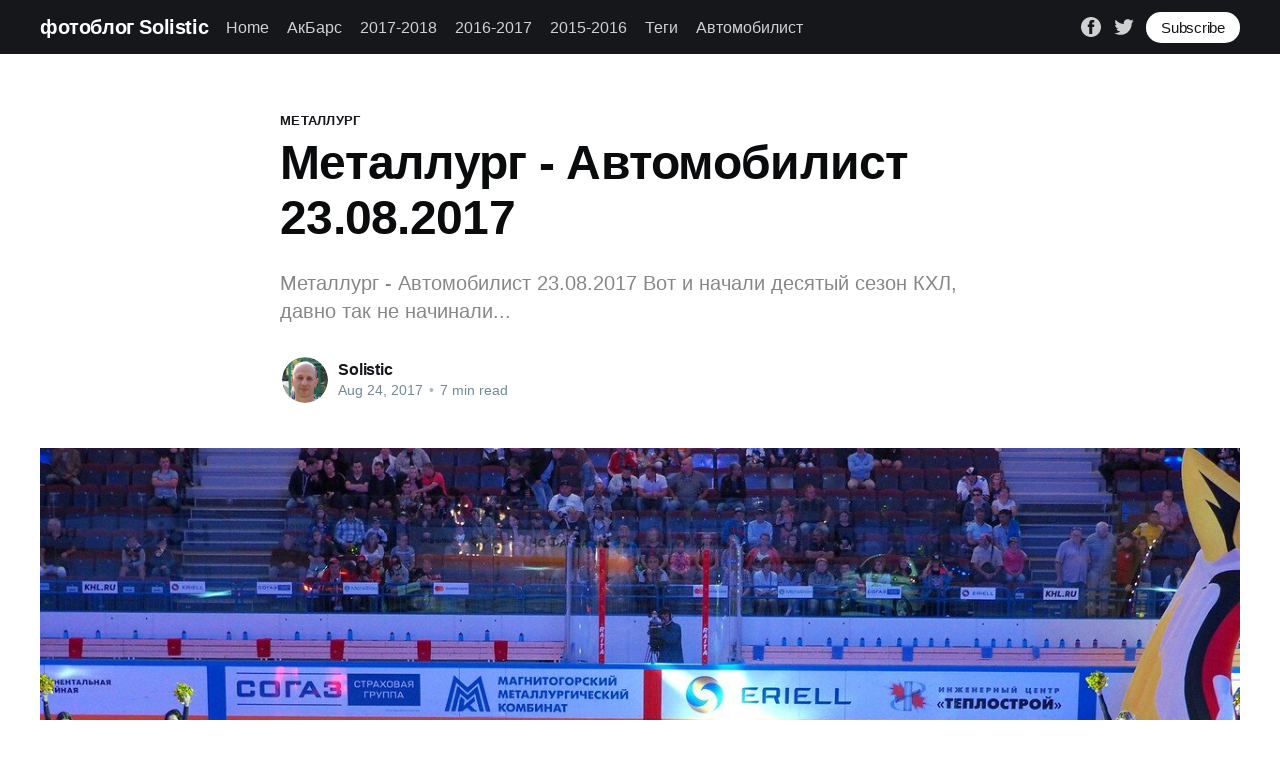

--- FILE ---
content_type: text/html; charset=utf-8
request_url: https://solistic.ru/metallurg-avtomobilist-23-08-2017/
body_size: 8132
content:
<!DOCTYPE html>
<html lang="en">
<head>

    <title>Металлург - Автомобилист 23.08.2017</title>
    <meta charset="utf-8" />
    <meta http-equiv="X-UA-Compatible" content="IE=edge" />
    <meta name="HandheldFriendly" content="True" />
    <meta name="viewport" content="width=device-width, initial-scale=1.0" />

    <style>
        :root {
            --button-bg-color: #ffffff;
            --button-text-color: var(--color-darkgrey);
        }
    </style>

    <link rel="stylesheet" type="text/css" href="/assets/built/screen.css?v=f42436ac0a" />

    <meta name="description" content="Металлург - Автомобилист 23.08.2017
Вот и начали десятый сезон КХЛ, давно так не начинали..." />
    <link rel="icon" href="/favicon.png" type="image/png" />
    <link rel="canonical" href="https://solistic.ru/metallurg-avtomobilist-23-08-2017/" />
    <meta name="referrer" content="no-referrer-when-downgrade" />
    <link rel="amphtml" href="https://solistic.ru/metallurg-avtomobilist-23-08-2017/amp/" />
    
    <meta property="og:site_name" content="фотоблог Solistic" />
    <meta property="og:type" content="article" />
    <meta property="og:title" content="Металлург - Автомобилист 23.08.2017" />
    <meta property="og:description" content="Металлург - Автомобилист 23.08.2017
Вот и начали десятый сезон КХЛ, давно так не начинали..." />
    <meta property="og:url" content="https://solistic.ru/metallurg-avtomobilist-23-08-2017/" />
    <meta property="og:image" content="https://img-fotki.yandex.ru/get/233577/11835292.11b/0_b39dc_5f77a139_X5L.jpg" />
    <meta property="article:published_time" content="2017-08-24T14:14:34.000Z" />
    <meta property="article:modified_time" content="2018-08-16T14:53:42.000Z" />
    <meta property="article:tag" content="Металлург" />
    <meta property="article:tag" content="Автомобилист" />
    <meta property="article:tag" content="2017-2018" />
    
    <meta property="article:publisher" content="https://www.facebook.com/1200934403261824" />
    <meta name="twitter:card" content="summary_large_image" />
    <meta name="twitter:title" content="Металлург - Автомобилист 23.08.2017" />
    <meta name="twitter:description" content="Металлург - Автомобилист 23.08.2017
Вот и начали десятый сезон КХЛ, давно так не начинали..." />
    <meta name="twitter:url" content="https://solistic.ru/metallurg-avtomobilist-23-08-2017/" />
    <meta name="twitter:image" content="https://img-fotki.yandex.ru/get/233577/11835292.11b/0_b39dc_5f77a139_X5L.jpg" />
    <meta name="twitter:label1" content="Written by" />
    <meta name="twitter:data1" content="Solistic" />
    <meta name="twitter:label2" content="Filed under" />
    <meta name="twitter:data2" content="Металлург, Автомобилист, 2017-2018" />
    <meta name="twitter:site" content="@mrSolistic" />
    <meta property="og:image:width" content="1280" />
    <meta property="og:image:height" content="960" />
    
    <script type="application/ld+json">
{
    "@context": "https://schema.org",
    "@type": "Article",
    "publisher": {
        "@type": "Organization",
        "name": "фотоблог Solistic",
        "url": "https://solistic.ru/",
        "logo": {
            "@type": "ImageObject",
            "url": "https://solistic.ru/favicon.png",
            "width": 60,
            "height": 60
        }
    },
    "author": {
        "@type": "Person",
        "name": "Solistic",
        "image": {
            "@type": "ImageObject",
            "url": "//www.gravatar.com/avatar/c2fdc3b833a3f9d667112adb16b36008?s=250&d=mm&r=x",
            "width": 250,
            "height": 250
        },
        "url": "https://solistic.ru/author/solistic/",
        "sameAs": []
    },
    "headline": "Металлург - Автомобилист 23.08.2017",
    "url": "https://solistic.ru/metallurg-avtomobilist-23-08-2017/",
    "datePublished": "2017-08-24T14:14:34.000Z",
    "dateModified": "2018-08-16T14:53:42.000Z",
    "image": {
        "@type": "ImageObject",
        "url": "https://img-fotki.yandex.ru/get/233577/11835292.11b/0_b39dc_5f77a139_X5L.jpg",
        "width": 1280,
        "height": 960
    },
    "keywords": "Металлург, Автомобилист, 2017-2018",
    "description": "Металлург - Автомобилист 23.08.2017\nВот и начали десятый сезон КХЛ, давно так не начинали...",
    "mainEntityOfPage": {
        "@type": "WebPage",
        "@id": "https://solistic.ru/"
    }
}
    </script>

    <meta name="generator" content="Ghost 4.41" />
    <link rel="alternate" type="application/rss+xml" title="фотоблог Solistic" href="https://solistic.ru/rss/" />
    <script defer src="https://unpkg.com/@tryghost/portal@~1.17.0/umd/portal.min.js" data-ghost="https://solistic.ru/" crossorigin="anonymous"></script><style id="gh-members-styles">.gh-post-upgrade-cta-content,
.gh-post-upgrade-cta {
    display: flex;
    flex-direction: column;
    align-items: center;
    font-family: -apple-system, BlinkMacSystemFont, 'Segoe UI', Roboto, Oxygen, Ubuntu, Cantarell, 'Open Sans', 'Helvetica Neue', sans-serif;
    text-align: center;
    width: 100%;
    color: #ffffff;
    font-size: 16px;
}

.gh-post-upgrade-cta-content {
    border-radius: 8px;
    padding: 40px 4vw;
}

.gh-post-upgrade-cta h2 {
    color: #ffffff;
    font-size: 28px;
    letter-spacing: -0.2px;
    margin: 0;
    padding: 0;
}

.gh-post-upgrade-cta p {
    margin: 20px 0 0;
    padding: 0;
}

.gh-post-upgrade-cta small {
    font-size: 16px;
    letter-spacing: -0.2px;
}

.gh-post-upgrade-cta a {
    color: #ffffff;
    cursor: pointer;
    font-weight: 500;
    box-shadow: none;
    text-decoration: underline;
}

.gh-post-upgrade-cta a:hover {
    color: #ffffff;
    opacity: 0.8;
    box-shadow: none;
    text-decoration: underline;
}

.gh-post-upgrade-cta a.gh-btn {
    display: block;
    background: #ffffff;
    text-decoration: none;
    margin: 28px 0 0;
    padding: 8px 18px;
    border-radius: 4px;
    font-size: 16px;
    font-weight: 600;
}

.gh-post-upgrade-cta a.gh-btn:hover {
    opacity: 0.92;
}</style>
    <script defer src="/public/cards.min.js?v=f42436ac0a"></script>
    <link rel="stylesheet" type="text/css" href="/public/cards.min.css?v=f42436ac0a">
    <!-- Global Site Tag (gtag.js) - Google Analytics -->
<script async src="https://www.googletagmanager.com/gtag/js?id=UA-71075573-1"></script>
<script>
  window.dataLayer = window.dataLayer || [];
  function gtag(){dataLayer.push(arguments)};
  gtag('js', new Date());

  gtag('config', 'UA-71075573-1');
</script>


<!-- Google Tag Manager -->
<!-- <script>(function(w,d,s,l,i){w[l]=w[l]||[];w[l].push({'gtm.start':
new Date().getTime(),event:'gtm.js'});var f=d.getElementsByTagName(s)[0],
j=d.createElement(s),dl=l!='dataLayer'?'&l='+l:'';j.async=true;j.src=
'https://www.googletagmanager.com/gtm.js?id='+i+dl;f.parentNode.insertBefore(j,f);
})(window,document,'script','dataLayer','GTM-WX4JNT2');</script>-->
<!-- End Google Tag Manager -->

<!-- Yandex.Metrika counter --> <script type="text/javascript" > (function(m,e,t,r,i,k,a){m[i]=m[i]||function(){(m[i].a=m[i].a||[]).push(arguments)}; m[i].l=1*new Date();k=e.createElement(t),a=e.getElementsByTagName(t)[0],k.async=1,k.src=r,a.parentNode.insertBefore(k,a)}) (window, document, "script", "https://mc.yandex.ru/metrika/tag.js", "ym"); ym(9597013, "init", { clickmap:true, trackLinks:true, accurateTrackBounce:true, webvisor:true, trackHash:true }); </script> <noscript><div><img src="https://mc.yandex.ru/watch/9597013" style="position:absolute; left:-9999px;" alt="" /></div></noscript> <!-- /Yandex.Metrika counter --><style>:root {--ghost-accent-color: #15171A;}</style>
    <meta name="twitter:card" content="summary_large_image"><meta name="twitter:creator" content="@mrSolistic"><meta name="twitter:title" content="Металлург - Автомобилист 23.08.2017"><meta name="twitter:description" content="Фотоотчет матча"><meta name="twitter:image" content="https://img-fotki.yandex.ru/get/233577/11835292.11b/0_b39dc_5f77a139_X5L.jpg">

</head>
<body class="post-template tag-metallurg tag-avtomobilist tag-2017-2018">
<div class="viewport">

    <header id="gh-head" class="gh-head has-cover">
        <nav class="gh-head-inner inner gh-container">

            <div class="gh-head-brand">
                <a class="gh-head-logo" href="https://solistic.ru">
                        фотоблог Solistic
                </a>
                <a class="gh-burger" role="button">
                    <div class="gh-burger-box">
                        <div class="gh-burger-inner"></div>
                    </div>
                </a>
            </div>
            <div class="gh-head-menu">
                <ul class="nav">
    <li class="nav-home"><a href="https://solistic.ru/">Home</a></li>
    <li class="nav-akbars"><a href="https://solistic.ru/tag/akbars/">АкБарс</a></li>
    <li class="nav-2017-2018"><a href="https://solistic.ru/tag/2017-2018/">2017-2018</a></li>
    <li class="nav-2016-2017"><a href="https://solistic.ru/tag/2016-2017/">2016-2017</a></li>
    <li class="nav-2015-2016"><a href="https://solistic.ru/tag/2015-2016/">2015-2016</a></li>
    <li class="nav-tieghi"><a href="https://solistic.ru/tags/">Теги</a></li>
    <li class="nav-avtomobilist"><a href="https://solistic.ru/tag/avtomobilist/">Автомобилист</a></li>
</ul>

            </div>
            <div class="gh-head-actions">
                <div class="gh-social">
                        <a class="gh-social-facebook" href="https://www.facebook.com/1200934403261824" title="Facebook" target="_blank" rel="noopener"><svg viewBox="0 0 32 32" xmlns="http://www.w3.org/2000/svg"><path d="M16 0c8.837 0 16 7.163 16 16s-7.163 16-16 16S0 24.837 0 16 7.163 0 16 0zm5.204 4.911h-3.546c-2.103 0-4.443.885-4.443 3.934.01 1.062 0 2.08 0 3.225h-2.433v3.872h2.509v11.147h4.61v-11.22h3.042l.275-3.81h-3.397s.007-1.695 0-2.187c0-1.205 1.253-1.136 1.329-1.136h2.054V4.911z" /></svg></a>
                        <a class="gh-social-twitter" href="https://twitter.com/mrSolistic" title="Twitter" target="_blank" rel="noopener"><svg xmlns="http://www.w3.org/2000/svg" viewBox="0 0 32 32"><path d="M30.063 7.313c-.813 1.125-1.75 2.125-2.875 2.938v.75c0 1.563-.188 3.125-.688 4.625a15.088 15.088 0 0 1-2.063 4.438c-.875 1.438-2 2.688-3.25 3.813a15.015 15.015 0 0 1-4.625 2.563c-1.813.688-3.75 1-5.75 1-3.25 0-6.188-.875-8.875-2.625.438.063.875.125 1.375.125 2.688 0 5.063-.875 7.188-2.5-1.25 0-2.375-.375-3.375-1.125s-1.688-1.688-2.063-2.875c.438.063.813.125 1.125.125.5 0 1-.063 1.5-.25-1.313-.25-2.438-.938-3.313-1.938a5.673 5.673 0 0 1-1.313-3.688v-.063c.813.438 1.688.688 2.625.688a5.228 5.228 0 0 1-1.875-2c-.5-.875-.688-1.813-.688-2.75 0-1.063.25-2.063.75-2.938 1.438 1.75 3.188 3.188 5.25 4.25s4.313 1.688 6.688 1.813a5.579 5.579 0 0 1 1.5-5.438c1.125-1.125 2.5-1.688 4.125-1.688s3.063.625 4.188 1.813a11.48 11.48 0 0 0 3.688-1.375c-.438 1.375-1.313 2.438-2.563 3.188 1.125-.125 2.188-.438 3.313-.875z"/></svg>
</a>
                </div>

                    <a class="gh-head-button" href="#/portal/signup" data-portal="signup">Subscribe</a>
            </div>
        </nav>
    </header>

    <div class="site-content">
        



<main id="site-main" class="site-main">
    <article class="article post tag-metallurg tag-avtomobilist tag-2017-2018 ">

        <header class="article-header gh-canvas">

            <section class="article-tag">
                <a href="https://solistic.ru/tag/metallurg/">Металлург</a>
            </section>

            <h1 class="article-title">Металлург - Автомобилист 23.08.2017</h1>

            <p class="article-excerpt">Металлург - Автомобилист 23.08.2017
Вот и начали десятый сезон КХЛ, давно так не начинали...</p>

            <div class="article-byline">
                <section class="article-byline-content">
                    <ul class="author-list">
                        <li class="author-list-item">
                            <a href="/author/solistic/" class="author-avatar">
                                <img class="author-profile-image" src="//www.gravatar.com/avatar/c2fdc3b833a3f9d667112adb16b36008?s&#x3D;250&amp;d&#x3D;mm&amp;r&#x3D;x" alt="Solistic" />
                            </a>
                        </li>
                    </ul>
                    <div class="article-byline-meta">
                        <h4 class="author-name"><a href="/author/solistic/">Solistic</a></h4>
                        <div class="byline-meta-content">
                            <time class="byline-meta-date" datetime="2017-08-24">Aug 24, 2017</time>
                            <span class="byline-reading-time"><span class="bull">&bull;</span> 7 min read</span>
                        </div>
                    </div>
                </section>
            </div>

            <figure class="article-image">
                <img
                    srcset="https://img-fotki.yandex.ru/get/233577/11835292.11b/0_b39dc_5f77a139_X5L.jpg 300w,
                            https://img-fotki.yandex.ru/get/233577/11835292.11b/0_b39dc_5f77a139_X5L.jpg 600w,
                            https://img-fotki.yandex.ru/get/233577/11835292.11b/0_b39dc_5f77a139_X5L.jpg 1000w,
                            https://img-fotki.yandex.ru/get/233577/11835292.11b/0_b39dc_5f77a139_X5L.jpg 2000w"
                    sizes="(min-width: 1400px) 1400px, 92vw"
                    src="https://img-fotki.yandex.ru/get/233577/11835292.11b/0_b39dc_5f77a139_X5L.jpg"
                    alt="Металлург - Автомобилист 23.08.2017"
                />
            </figure>
        </header>

        <section class="gh-content gh-canvas">
            <!--kg-card-begin: markdown--><h6 id="25">2:5</h6>
<p>по ссылке <a href="https://www.khl.ru/game/468/55172/resume/">резюме матча</a><br>
Вот и начали десятый сезон КХЛ, давно так не начинали...<br>
Самое неприятное, что умом понимал какие будут игры вначале сезона и, в худшем случае, до НГ, но оказался совершенно не готов к этому эмоционально. Прям какая-то безысходность навалилась - неприятное чувство для болельщика.<br>
Решил пока переключиться на индивидуальные достижения игроков нашей любимой команды и стараться радоваться любому успеху.<br>
<img src="https://img-fotki.yandex.ru/get/233577/11835292.11a/0_b39bf_44516f25_X5L.jpg" alt="1 Металлург - Автомобилист 23.08.2017" loading="lazy"><br>
<img src="https://img-fotki.yandex.ru/get/235015/11835292.11b/0_b39c6_f545e787_X5L.jpg" alt="8 Металлург - Автомобилист 23.08.2017" loading="lazy"><br>
<img src="https://img-fotki.yandex.ru/get/233577/11835292.11a/0_b39c8_4d87fb0c_X5L.jpg" alt="10 Металлург - Автомобилист 23.08.2017" loading="lazy"><br>
<img src="https://img-fotki.yandex.ru/get/233044/11835292.11b/0_b39c9_e99edc20_X5L.jpg" alt="11 Металлург - Автомобилист 23.08.2017" loading="lazy"><br>
<img src="https://img-fotki.yandex.ru/get/237815/11835292.11b/0_b39ca_36cc290e_X5L.jpg" alt="12 Металлург - Автомобилист 23.08.2017" loading="lazy"><br>
<img src="https://img-fotki.yandex.ru/get/241199/11835292.11b/0_b39cb_62e92280_X5L.jpg" alt="13 Металлург - Автомобилист 23.08.2017" loading="lazy"><br>
<img src="https://img-fotki.yandex.ru/get/222565/11835292.11b/0_b39cc_3736831f_X5L.jpg" alt="14 Металлург - Автомобилист 23.08.2017" loading="lazy"><br>
<img src="https://img-fotki.yandex.ru/get/236988/11835292.11b/0_b39cd_153d3f32_X5L.jpg" alt="15 Металлург - Автомобилист 23.08.2017" loading="lazy"><br>
<img src="https://img-fotki.yandex.ru/get/245409/11835292.11b/0_b39ce_24a9151e_X5L.jpg" alt="16 Металлург - Автомобилист 23.08.2017" loading="lazy"><br>
<img src="https://img-fotki.yandex.ru/get/479589/11835292.11b/0_b39cf_c794dcd_X5L.jpg" alt="17 Металлург - Автомобилист 23.08.2017" loading="lazy"><br>
<img src="https://img-fotki.yandex.ru/get/249078/11835292.11b/0_b39d0_c69884d1_X5L.jpg" alt="18 Металлург - Автомобилист 23.08.2017" loading="lazy"><br>
<img src="https://img-fotki.yandex.ru/get/479589/11835292.11b/0_b39d1_c1dbe54e_X5L.jpg" alt="19 Металлург - Автомобилист 23.08.2017" loading="lazy"><br>
<img src="https://img-fotki.yandex.ru/get/233577/11835292.11b/0_b39d2_99092290_X5L.jpg" alt="20 Металлург - Автомобилист 23.08.2017" loading="lazy"><br>
<img src="https://img-fotki.yandex.ru/get/236988/11835292.11b/0_b39d3_22e517de_X5L.jpg" alt="21 Металлург - Автомобилист 23.08.2017" loading="lazy"><br>
<img src="https://img-fotki.yandex.ru/get/243492/11835292.11b/0_b39d4_cb2a0637_X5L.jpg" alt="22 Металлург - Автомобилист 23.08.2017" loading="lazy"><br>
<img src="https://img-fotki.yandex.ru/get/245409/11835292.11b/0_b39d5_1f65d3b1_X5L.jpg" alt="23 Металлург - Автомобилист 23.08.2017" loading="lazy"><br>
<img src="https://img-fotki.yandex.ru/get/245409/11835292.11b/0_b39d6_60e60d85_X5L.jpg" alt="24 Металлург - Автомобилист 23.08.2017" loading="lazy"><br>
<img src="https://img-fotki.yandex.ru/get/9104/11835292.11b/0_b39d7_b136869e_X5L.jpg" alt="25 Металлург - Автомобилист 23.08.2017" loading="lazy"><br>
<img src="https://img-fotki.yandex.ru/get/236239/11835292.11b/0_b39d9_f857bcd_X5L.jpg" alt="27 Металлург - Автомобилист 23.08.2017" loading="lazy"><br>
<img src="https://img-fotki.yandex.ru/get/233577/11835292.11b/0_b39da_2bcabe2d_X5L.jpg" alt="28 Металлург - Автомобилист 23.08.2017" loading="lazy"><br>
<img src="https://img-fotki.yandex.ru/get/233577/11835292.11b/0_b39db_281854f_X5L.jpg" alt="29 Металлург - Автомобилист 23.08.2017" loading="lazy"><br>
<img src="https://img-fotki.yandex.ru/get/233577/11835292.11b/0_b39dc_5f77a139_X5L.jpg" alt="30 Металлург - Автомобилист 23.08.2017" loading="lazy"><br>
<img src="https://img-fotki.yandex.ru/get/236988/11835292.11b/0_b39dd_ed1fb464_X5L.jpg" alt="31 Металлург - Автомобилист 23.08.2017" loading="lazy"><br>
<img src="https://img-fotki.yandex.ru/get/467152/11835292.11b/0_b39de_1bd44966_X5L.jpg" alt="32 Металлург - Автомобилист 23.08.2017" loading="lazy"><br>
<img src="https://img-fotki.yandex.ru/get/249307/11835292.11b/0_b39df_bea0ac7b_X5L.jpg" alt="33 Металлург - Автомобилист 23.08.2017" loading="lazy"><br>
<img src="https://img-fotki.yandex.ru/get/9104/11835292.11b/0_b39e0_2230dae1_X5L.jpg" alt="34 Металлург - Автомобилист 23.08.2017" loading="lazy"><br>
<img src="https://img-fotki.yandex.ru/get/233577/11835292.11b/0_b39e1_29266a9c_X5L.jpg" alt="35 Металлург - Автомобилист 23.08.2017" loading="lazy"><br>
<img src="https://img-fotki.yandex.ru/get/467152/11835292.11b/0_b39e2_9878e7f3_X5L.jpg" alt="36 Металлург - Автомобилист 23.08.2017" loading="lazy"><br>
<img src="https://img-fotki.yandex.ru/get/237002/11835292.11b/0_b39e3_1b7eb69a_X5L.jpg" alt="37 Металлург - Автомобилист 23.08.2017" loading="lazy"><br>
<img src="https://img-fotki.yandex.ru/get/222565/11835292.11b/0_b39e4_77c9ccf4_X5L.jpg" alt="38 Металлург - Автомобилист 23.08.2017" loading="lazy"><br>
<img src="https://img-fotki.yandex.ru/get/229651/11835292.11b/0_b39e5_ae6373a6_X5L.jpg" alt="39 Металлург - Автомобилист 23.08.2017" loading="lazy"><br>
<img src="https://img-fotki.yandex.ru/get/236239/11835292.11b/0_b39e7_62127ad3_X5L.jpg" alt="41 Металлург - Автомобилист 23.08.2017" loading="lazy"><br>
<img src="https://img-fotki.yandex.ru/get/222565/11835292.11b/0_b39e8_d884642c_X5L.jpg" alt="42 Металлург - Автомобилист 23.08.2017" loading="lazy"><br>
<img src="https://img-fotki.yandex.ru/get/236988/11835292.11b/0_b39e9_b3eb9601_X5L.jpg" alt="43 Металлург - Автомобилист 23.08.2017" loading="lazy"><br>
<img src="https://img-fotki.yandex.ru/get/236988/11835292.11b/0_b39ea_78081713_X5L.jpg" alt="44 Металлург - Автомобилист 23.08.2017" loading="lazy"><br>
<img src="https://img-fotki.yandex.ru/get/233577/11835292.11b/0_b39eb_2170fdba_X5L.jpg" alt="45 Металлург - Автомобилист 23.08.2017" loading="lazy"><br>
<img src="https://img-fotki.yandex.ru/get/233577/11835292.11b/0_b39ec_10566cf0_X5L.jpg" alt="46 Металлург - Автомобилист 23.08.2017" loading="lazy"><br>
<img src="https://img-fotki.yandex.ru/get/236988/11835292.11b/0_b39ed_dc80cc6a_X5L.jpg" alt="47 Металлург - Автомобилист 23.08.2017" loading="lazy"><br>
<img src="https://img-fotki.yandex.ru/get/249307/11835292.11b/0_b39ee_f7fd1b3d_X5L.jpg" alt="48 Металлург - Автомобилист 23.08.2017" loading="lazy"><br>
<img src="https://img-fotki.yandex.ru/get/370413/11835292.11b/0_b39ef_1862fa91_X5L.jpg" alt="49 Металлург - Автомобилист 23.08.2017" loading="lazy"><br>
<img src="https://img-fotki.yandex.ru/get/237815/11835292.11b/0_b39f0_9a73f34a_X5L.jpg" alt="50 Металлург - Автомобилист 23.08.2017" loading="lazy"><br>
<img src="https://img-fotki.yandex.ru/get/244154/11835292.11b/0_b39f1_8e3ba6e2_X5L.jpg" alt="51 Металлург - Автомобилист 23.08.2017" loading="lazy"><br>
<img src="https://img-fotki.yandex.ru/get/232848/11835292.11b/0_b39f2_baf626dc_X5L.jpg" alt="52 Металлург - Автомобилист 23.08.2017" loading="lazy"><br>
<img src="https://img-fotki.yandex.ru/get/244154/11835292.11b/0_b39f3_bae5828b_X5L.jpg" alt="53 Металлург - Автомобилист 23.08.2017" loading="lazy"><br>
<img src="https://img-fotki.yandex.ru/get/9104/11835292.11b/0_b39f4_1c895668_X5L.jpg" alt="54 Металлург - Автомобилист 23.08.2017" loading="lazy"><br>
<img src="https://img-fotki.yandex.ru/get/233577/11835292.11c/0_b39f5_8db17c1d_X5L.jpg" alt="55 Металлург - Автомобилист 23.08.2017" loading="lazy"><br>
<img src="https://img-fotki.yandex.ru/get/205820/11835292.11c/0_b39f6_3f35e540_X5L.jpg" alt="56 Металлург - Автомобилист 23.08.2017" loading="lazy"><br>
<img src="https://img-fotki.yandex.ru/get/249479/11835292.11c/0_b39f7_dc044e24_X5L.jpg" alt="57 Металлург - Автомобилист 23.08.2017" loading="lazy"><br>
<img src="https://img-fotki.yandex.ru/get/247911/11835292.11c/0_b39f8_67e40aba_X5L.jpg" alt="58 Металлург - Автомобилист 23.08.2017" loading="lazy"><br>
<img src="https://img-fotki.yandex.ru/get/244154/11835292.11c/0_b39f9_1507745d_X5L.jpg" alt="59 Металлург - Автомобилист 23.08.2017" loading="lazy"><br>
<img src="https://img-fotki.yandex.ru/get/243077/11835292.11c/0_b39fa_5f54db59_X5L.jpg" alt="60 Металлург - Автомобилист 23.08.2017" loading="lazy"><br>
<img src="https://img-fotki.yandex.ru/get/9104/11835292.11c/0_b39fb_ef2a1db1_X5L.jpg" alt="61 Металлург - Автомобилист 23.08.2017" loading="lazy"><br>
<img src="https://img-fotki.yandex.ru/get/214545/11835292.11c/0_b39fc_a2745a92_X5L.jpg" alt="62 Металлург - Автомобилист 23.08.2017" loading="lazy"><br>
<img src="https://img-fotki.yandex.ru/get/233577/11835292.11c/0_b39fd_e88152ca_X5L.jpg" alt="63 Металлург - Автомобилист 23.08.2017" loading="lazy"><br>
<img src="https://img-fotki.yandex.ru/get/236988/11835292.11c/0_b39fe_fc47b042_X5L.jpg" alt="64 Металлург - Автомобилист 23.08.2017" loading="lazy"><br>
<img src="https://img-fotki.yandex.ru/get/236988/11835292.11c/0_b39ff_5bad8944_X5L.jpg" alt="65 Металлург - Автомобилист 23.08.2017" loading="lazy"><br>
<img src="https://img-fotki.yandex.ru/get/366459/11835292.11c/0_b3a00_62c832ab_X5L.jpg" alt="66 Металлург - Автомобилист 23.08.2017" loading="lazy"><br>
<img src="https://img-fotki.yandex.ru/get/236988/11835292.11c/0_b3a01_c188a445_X5L.jpg" alt="67 Металлург - Автомобилист 23.08.2017" loading="lazy"><br>
<img src="https://img-fotki.yandex.ru/get/233577/11835292.11c/0_b3a02_1b58959e_X5L.jpg" alt="68 Металлург - Автомобилист 23.08.2017" loading="lazy"><br>
<img src="https://img-fotki.yandex.ru/get/241199/11835292.11c/0_b3a03_294f087a_X5L.jpg" alt="69 Металлург - Автомобилист 23.08.2017" loading="lazy"><br>
<img src="https://img-fotki.yandex.ru/get/249307/11835292.11c/0_b3a04_294a3ad4_X5L.jpg" alt="70 Металлург - Автомобилист 23.08.2017" loading="lazy"><br>
<img src="https://img-fotki.yandex.ru/get/233577/11835292.11c/0_b3a05_b0c3528e_X5L.jpg" alt="71 Металлург - Автомобилист 23.08.2017" loading="lazy"><br>
<img src="https://img-fotki.yandex.ru/get/233577/11835292.11c/0_b3a07_b513d49d_X5L.jpg" alt="73 Металлург - Автомобилист 23.08.2017" loading="lazy"><br>
<img src="https://img-fotki.yandex.ru/get/233044/11835292.11c/0_b3a06_f8ccaa16_X5L.jpg" alt="72 Металлург - Автомобилист 23.08.2017" loading="lazy"><br>
<img src="https://img-fotki.yandex.ru/get/233577/11835292.11c/0_b3a08_ececb2ba_X5L.jpg" alt="74 Металлург - Автомобилист 23.08.2017" loading="lazy"><br>
<img src="https://img-fotki.yandex.ru/get/9104/11835292.11c/0_b3a09_91af6afd_X5L.jpg" alt="75 Металлург - Автомобилист 23.08.2017" loading="lazy"><br>
<img src="https://img-fotki.yandex.ru/get/241199/11835292.11c/0_b3a0a_471b95b0_X5L.jpg" alt="76 Металлург - Автомобилист 23.08.2017" loading="lazy"><br>
<img src="https://img-fotki.yandex.ru/get/245409/11835292.11c/0_b3a0b_f27d48bd_X5L.jpg" alt="77 Металлург - Автомобилист 23.08.2017" loading="lazy"><br>
<img src="https://img-fotki.yandex.ru/get/236988/11835292.11c/0_b3a0c_c37d383a_X5L.jpg" alt="78 Металлург - Автомобилист 23.08.2017" loading="lazy"><br>
<img src="https://img-fotki.yandex.ru/get/205820/11835292.11c/0_b3a0d_7f0f4fe8_X5L.jpg" alt="79 Металлург - Автомобилист 23.08.2017" loading="lazy"><br>
<img src="https://img-fotki.yandex.ru/get/233577/11835292.11c/0_b3a0e_f5ead6b_X5L.jpg" alt="80 Металлург - Автомобилист 23.08.2017" loading="lazy"><br>
<img src="https://img-fotki.yandex.ru/get/236239/11835292.11c/0_b3a0f_165df323_X5L.jpg" alt="81 Металлург - Автомобилист 23.08.2017" loading="lazy"><br>
<img src="https://img-fotki.yandex.ru/get/233577/11835292.11c/0_b3a10_1f3a7acc_X5L.jpg" alt="82 Металлург - Автомобилист 23.08.2017" loading="lazy"><br>
<img src="https://img-fotki.yandex.ru/get/366459/11835292.11c/0_b3a11_6989d83a_X5L.jpg" alt="83 Металлург - Автомобилист 23.08.2017" loading="lazy"><br>
<img src="https://img-fotki.yandex.ru/get/508985/11835292.11c/0_b3a12_4a2da6ff_X5L.jpg" alt="84 Металлург - Автомобилист 23.08.2017" loading="lazy"><br>
<img src="https://img-fotki.yandex.ru/get/245409/11835292.11c/0_b3a14_d9ed90b2_X5L.jpg" alt="86 Металлург - Автомобилист 23.08.2017" loading="lazy"><br>
<img src="https://img-fotki.yandex.ru/get/233044/11835292.11c/0_b3a15_915fe14a_X5L.jpg" alt="87 Металлург - Автомобилист 23.08.2017" loading="lazy"><br>
<img src="https://img-fotki.yandex.ru/get/467152/11835292.11c/0_b3a16_2748e2f9_X5L.jpg" alt="88 Металлург - Автомобилист 23.08.2017" loading="lazy"><br>
<img src="https://img-fotki.yandex.ru/get/236988/11835292.11c/0_b3a17_5654ce34_X5L.jpg" alt="89 Металлург - Автомобилист 23.08.2017" loading="lazy"><br>
<img src="https://img-fotki.yandex.ru/get/479589/11835292.11c/0_b3a18_7f3a98ca_X5L.jpg" alt="90 Металлург - Автомобилист 23.08.2017" loading="lazy"><br>
<img src="https://img-fotki.yandex.ru/get/236988/11835292.11c/0_b3a19_a524852e_X5L.jpg" alt="91 Металлург - Автомобилист 23.08.2017" loading="lazy"><br>
<img src="https://img-fotki.yandex.ru/get/243492/11835292.11c/0_b3a1a_98b9282d_X5L.jpg" alt="92 Металлург - Автомобилист 23.08.2017" loading="lazy"><br>
<img src="https://img-fotki.yandex.ru/get/233577/11835292.11c/0_b3a1b_58158bc3_X5L.jpg" alt="93 Металлург - Автомобилист 23.08.2017" loading="lazy"><br>
<img src="https://img-fotki.yandex.ru/get/233577/11835292.11c/0_b3a1c_67d2327_X5L.jpg" alt="94 Металлург - Автомобилист 23.08.2017" loading="lazy"><br>
<img src="https://img-fotki.yandex.ru/get/233577/11835292.11c/0_b3a1d_9cb1097c_X5L.jpg" alt="95 Металлург - Автомобилист 23.08.2017" loading="lazy"><br>
<img src="https://img-fotki.yandex.ru/get/233044/11835292.11c/0_b3a1e_17cfb0a5_X5L.jpg" alt="96 Металлург - Автомобилист 23.08.2017" loading="lazy"><br>
<img src="https://img-fotki.yandex.ru/get/237815/11835292.11c/0_b3a1f_b7df36da_X5L.jpg" alt="97 Металлург - Автомобилист 23.08.2017" loading="lazy"><br>
<img src="https://img-fotki.yandex.ru/get/236988/11835292.11c/0_b3a20_9f2205db_X5L.jpg" alt="98 Металлург - Автомобилист 23.08.2017" loading="lazy"><br>
<img src="https://img-fotki.yandex.ru/get/236988/11835292.11c/0_b3a21_a5701711_X5L.jpg" alt="99 Металлург - Автомобилист 23.08.2017" loading="lazy"><br>
<img src="https://img-fotki.yandex.ru/get/9104/11835292.11c/0_b3a22_478b288c_X5L.jpg" alt="100 Металлург - Автомобилист 23.08.2017" loading="lazy"><br>
<img src="https://img-fotki.yandex.ru/get/233577/11835292.11c/0_b3a23_f5aca895_X5L.jpg" alt="101 Металлург - Автомобилист 23.08.2017" loading="lazy"><br>
<img src="https://img-fotki.yandex.ru/get/222565/11835292.11c/0_b3a24_935ce8d6_X5L.jpg" alt="102 Металлург - Автомобилист 23.08.2017" loading="lazy"><br>
<img src="https://img-fotki.yandex.ru/get/233577/11835292.11c/0_b3a25_10e51883_X5L.jpg" alt="103 Металлург - Автомобилист 23.08.2017" loading="lazy"><br>
<img src="https://img-fotki.yandex.ru/get/205820/11835292.11c/0_b3a26_d8476d9b_X5L.jpg" alt="104 Металлург - Автомобилист 23.08.2017" loading="lazy"><br>
<img src="https://img-fotki.yandex.ru/get/233044/11835292.11c/0_b3a27_10c3a8c3_X5L.jpg" alt="105 Металлург - Автомобилист 23.08.2017" loading="lazy"><br>
<img src="https://img-fotki.yandex.ru/get/233577/11835292.11d/0_b3a28_474878f0_X5L.jpg" alt="106 Металлург - Автомобилист 23.08.2017" loading="lazy"><br>
<img src="https://img-fotki.yandex.ru/get/233044/11835292.11d/0_b3a29_92d6ac16_X5L.jpg" alt="107 Металлург - Автомобилист 23.08.2017" loading="lazy"><br>
<img src="https://img-fotki.yandex.ru/get/233577/11835292.11d/0_b3a2a_e242b7b3_X5L.jpg" alt="108 Металлург - Автомобилист 23.08.2017" loading="lazy"><br>
<img src="https://img-fotki.yandex.ru/get/233577/11835292.11d/0_b3a2b_7860ca2d_X5L.jpg" alt="109 Металлург - Автомобилист 23.08.2017" loading="lazy"><br>
<img src="https://img-fotki.yandex.ru/get/205820/11835292.11d/0_b3a2c_2b3a5af4_X5L.jpg" alt="110 Металлург - Автомобилист 23.08.2017" loading="lazy"><br>
<img src="https://img-fotki.yandex.ru/get/233577/11835292.11d/0_b3a2d_9ee48c3f_X5L.jpg" alt="111 Металлург - Автомобилист 23.08.2017" loading="lazy"><br>
<img src="https://img-fotki.yandex.ru/get/480548/11835292.11d/0_b3a2e_d4f2a93e_X5L.jpg" alt="112 Металлург - Автомобилист 23.08.2017" loading="lazy"><br>
<img src="https://img-fotki.yandex.ru/get/243492/11835292.11d/0_b3a2f_3c488499_X5L.jpg" alt="113 Металлург - Автомобилист 23.08.2017" loading="lazy"><br>
<img src="https://img-fotki.yandex.ru/get/233577/11835292.11d/0_b3a30_11b8dd0e_X5L.jpg" alt="114 Металлург - Автомобилист 23.08.2017" loading="lazy"><br>
<img src="https://img-fotki.yandex.ru/get/241830/11835292.11d/0_b3a31_2015871f_X5L.jpg" alt="115 Металлург - Автомобилист 23.08.2017" loading="lazy"><br>
<img src="https://img-fotki.yandex.ru/get/237815/11835292.11d/0_b3a32_3494f59_X5L.jpg" alt="116 Металлург - Автомобилист 23.08.2017" loading="lazy"><br>
<img src="https://img-fotki.yandex.ru/get/236988/11835292.11d/0_b3a33_371069c_X5L.jpg" alt="117 Металлург - Автомобилист 23.08.2017" loading="lazy"><br>
<img src="https://img-fotki.yandex.ru/get/233577/11835292.11d/0_b3a34_a6b9c478_X5L.jpg" alt="118 Металлург - Автомобилист 23.08.2017" loading="lazy"><br>
<img src="https://img-fotki.yandex.ru/get/236988/11835292.11d/0_b3a35_f588693b_X5L.jpg" alt="119 Металлург - Автомобилист 23.08.2017" loading="lazy"><br>
<img src="https://img-fotki.yandex.ru/get/229651/11835292.11d/0_b3a36_102e1142_X5L.jpg" alt="120 Металлург - Автомобилист 23.08.2017" loading="lazy"><br>
<img src="https://img-fotki.yandex.ru/get/233044/11835292.11d/0_b3a37_28cab56c_X5L.jpg" alt="121 Металлург - Автомобилист 23.08.2017" loading="lazy"></p>
<iframe width="560" height="315" src="https://www.youtube.com/embed/HZb23vnwDdo" frameborder="0" allowfullscreen></iframe>
<iframe width="560" height="315" src="https://www.youtube.com/embed/1XRrpAMg0NM" frameborder="0" allowfullscreen></iframe>
<iframe width="560" height="315" src="https://www.youtube.com/embed/Y3MTUDz5juo" frameborder="0" allowfullscreen></iframe>
<!--kg-card-end: markdown-->
        </section>


    </article>
</main>


    <section class="footer-cta ">
        <div class="inner">
            <h2>Sign up for more like this.</h2>
            <a class="footer-cta-button" href="#/portal" data-portal>
                <div class="footer-cta-input">Enter your email</div>
                <span>Subscribe</span>
            </a>
        </div>
    </section>




            <aside class="read-more-wrap">
                <div class="read-more inner">
                        
<article class="post-card post ">

    <a class="post-card-image-link" href="/the-end/">
        <img class="post-card-image"
            srcset="https://images.unsplash.com/photo-1533251107558-25299f5a3893?ixlib&#x3D;rb-0.3.5&amp;q&#x3D;80&amp;fm&#x3D;jpg&amp;crop&#x3D;entropy&amp;cs&#x3D;tinysrgb&amp;w&#x3D;1080&amp;fit&#x3D;max&amp;ixid&#x3D;eyJhcHBfaWQiOjExNzczfQ&amp;s&#x3D;cd62c752c4dbff174651fbeb483479de 300w,
                    https://images.unsplash.com/photo-1533251107558-25299f5a3893?ixlib&#x3D;rb-0.3.5&amp;q&#x3D;80&amp;fm&#x3D;jpg&amp;crop&#x3D;entropy&amp;cs&#x3D;tinysrgb&amp;w&#x3D;1080&amp;fit&#x3D;max&amp;ixid&#x3D;eyJhcHBfaWQiOjExNzczfQ&amp;s&#x3D;cd62c752c4dbff174651fbeb483479de 600w,
                    https://images.unsplash.com/photo-1533251107558-25299f5a3893?ixlib&#x3D;rb-0.3.5&amp;q&#x3D;80&amp;fm&#x3D;jpg&amp;crop&#x3D;entropy&amp;cs&#x3D;tinysrgb&amp;w&#x3D;1080&amp;fit&#x3D;max&amp;ixid&#x3D;eyJhcHBfaWQiOjExNzczfQ&amp;s&#x3D;cd62c752c4dbff174651fbeb483479de 1000w,
                    https://images.unsplash.com/photo-1533251107558-25299f5a3893?ixlib&#x3D;rb-0.3.5&amp;q&#x3D;80&amp;fm&#x3D;jpg&amp;crop&#x3D;entropy&amp;cs&#x3D;tinysrgb&amp;w&#x3D;1080&amp;fit&#x3D;max&amp;ixid&#x3D;eyJhcHBfaWQiOjExNzczfQ&amp;s&#x3D;cd62c752c4dbff174651fbeb483479de 2000w"
            sizes="(max-width: 1000px) 400px, 800px"
            src="https://images.unsplash.com/photo-1533251107558-25299f5a3893?ixlib&#x3D;rb-0.3.5&amp;q&#x3D;80&amp;fm&#x3D;jpg&amp;crop&#x3D;entropy&amp;cs&#x3D;tinysrgb&amp;w&#x3D;1080&amp;fit&#x3D;max&amp;ixid&#x3D;eyJhcHBfaWQiOjExNzczfQ&amp;s&#x3D;cd62c752c4dbff174651fbeb483479de"
            alt="Это всё"
            loading="lazy"
        />
    </a>

    <div class="post-card-content">

        <a class="post-card-content-link" href="/the-end/">
            <header class="post-card-header">
                <h2 class="post-card-title">Это всё</h2>
            </header>
            <div class="post-card-excerpt">
                <p>Когда-то всему приходит конец. Так случилось и с этим сайтом</p>
            </div>
        </a>

        <footer class="post-card-meta">
            <ul class="author-list">
                <li class="author-list-item">
                    <a href="/author/solistic/" class="static-avatar">
                        <img class="author-profile-image" src="//www.gravatar.com/avatar/c2fdc3b833a3f9d667112adb16b36008?s&#x3D;250&amp;d&#x3D;mm&amp;r&#x3D;x" alt="Solistic" loading="lazy" />
                    </a>
                </li>
            </ul>
            <div class="post-card-byline-content">
                <span class="post-card-byline-author"><a href="/author/solistic/">Solistic</a></span>
                <span class="post-card-byline-date"><time datetime="2018-08-03">Aug 3, 2018</time> <span class="bull">&bull;</span> 1 min read</span>
            </div>
        </footer>

    </div>

</article>
                        
<article class="post-card post ">

    <a class="post-card-image-link" href="/metallurg-avtomobilist-12-03-2018/">
        <img class="post-card-image"
            srcset="https://img-fotki.yandex.ru/get/940967/11835292.191/0_b77fe_d6830e3d_X5L.jpg 300w,
                    https://img-fotki.yandex.ru/get/940967/11835292.191/0_b77fe_d6830e3d_X5L.jpg 600w,
                    https://img-fotki.yandex.ru/get/940967/11835292.191/0_b77fe_d6830e3d_X5L.jpg 1000w,
                    https://img-fotki.yandex.ru/get/940967/11835292.191/0_b77fe_d6830e3d_X5L.jpg 2000w"
            sizes="(max-width: 1000px) 400px, 800px"
            src="https://img-fotki.yandex.ru/get/940967/11835292.191/0_b77fe_d6830e3d_X5L.jpg"
            alt="Металлург - Автомобилист 12.03.2018"
            loading="lazy"
        />
    </a>

    <div class="post-card-content">

        <a class="post-card-content-link" href="/metallurg-avtomobilist-12-03-2018/">
            <header class="post-card-header">
                <h2 class="post-card-title">Металлург - Автомобилист 12.03.2018</h2>
            </header>
            <div class="post-card-excerpt">
                <p>Вот и закончилась для Металлурга первая стадия плей-офф 2018. Закончилась победой и это радует, ведь сезон с провалами и отставкой Ильи Петровича не внушал оптимизма</p>
            </div>
        </a>

        <footer class="post-card-meta">
            <ul class="author-list">
                <li class="author-list-item">
                    <a href="/author/solistic/" class="static-avatar">
                        <img class="author-profile-image" src="//www.gravatar.com/avatar/c2fdc3b833a3f9d667112adb16b36008?s&#x3D;250&amp;d&#x3D;mm&amp;r&#x3D;x" alt="Solistic" loading="lazy" />
                    </a>
                </li>
            </ul>
            <div class="post-card-byline-content">
                <span class="post-card-byline-author"><a href="/author/solistic/">Solistic</a></span>
                <span class="post-card-byline-date"><time datetime="2018-03-13">Mar 13, 2018</time> <span class="bull">&bull;</span> 7 min read</span>
            </div>
        </footer>

    </div>

</article>
                        
<article class="post-card post ">

    <a class="post-card-image-link" href="/metallurg-avtomobilist-08-03-2018/">
        <img class="post-card-image"
            srcset="https://img-fotki.yandex.ru/get/1025934/11835292.18e/0_b772e_85a1848e_X5L.jpg 300w,
                    https://img-fotki.yandex.ru/get/1025934/11835292.18e/0_b772e_85a1848e_X5L.jpg 600w,
                    https://img-fotki.yandex.ru/get/1025934/11835292.18e/0_b772e_85a1848e_X5L.jpg 1000w,
                    https://img-fotki.yandex.ru/get/1025934/11835292.18e/0_b772e_85a1848e_X5L.jpg 2000w"
            sizes="(max-width: 1000px) 400px, 800px"
            src="https://img-fotki.yandex.ru/get/1025934/11835292.18e/0_b772e_85a1848e_X5L.jpg"
            alt="Металлург - Автомобилист 08.03.2018"
            loading="lazy"
        />
    </a>

    <div class="post-card-content">

        <a class="post-card-content-link" href="/metallurg-avtomobilist-08-03-2018/">
            <header class="post-card-header">
                <h2 class="post-card-title">Металлург - Автомобилист 08.03.2018</h2>
            </header>
            <div class="post-card-excerpt">
                <p>Вышли играть практически тем же составом, только результат другой</p>
            </div>
        </a>

        <footer class="post-card-meta">
            <ul class="author-list">
                <li class="author-list-item">
                    <a href="/author/solistic/" class="static-avatar">
                        <img class="author-profile-image" src="//www.gravatar.com/avatar/c2fdc3b833a3f9d667112adb16b36008?s&#x3D;250&amp;d&#x3D;mm&amp;r&#x3D;x" alt="Solistic" loading="lazy" />
                    </a>
                </li>
            </ul>
            <div class="post-card-byline-content">
                <span class="post-card-byline-author"><a href="/author/solistic/">Solistic</a></span>
                <span class="post-card-byline-date"><time datetime="2018-03-09">Mar 9, 2018</time> <span class="bull">&bull;</span> 5 min read</span>
            </div>
        </footer>

    </div>

</article>
                </div>
            </aside>



    </div>

    <footer class="site-footer outer">
        <div class="inner">
            <section class="copyright"><a href="https://solistic.ru">фотоблог Solistic</a> &copy; 2026</section>
            <nav class="site-footer-nav">
                
            </nav>
            <div><a href="https://ghost.org/" target="_blank" rel="noopener">Powered by Ghost</a></div>
        </div>
    </footer>

</div>


<script
    src="https://code.jquery.com/jquery-3.5.1.min.js"
    integrity="sha256-9/aliU8dGd2tb6OSsuzixeV4y/faTqgFtohetphbbj0="
    crossorigin="anonymous">
</script>
<script src="/assets/built/casper.js?v=f42436ac0a"></script>
<script>
$(document).ready(function () {
    // Mobile Menu Trigger
    $('.gh-burger').click(function () {
        $('body').toggleClass('gh-head-open');
    });
    // FitVids - Makes video embeds responsive
    $(".gh-content").fitVids();
});
</script>



</body>
</html>
